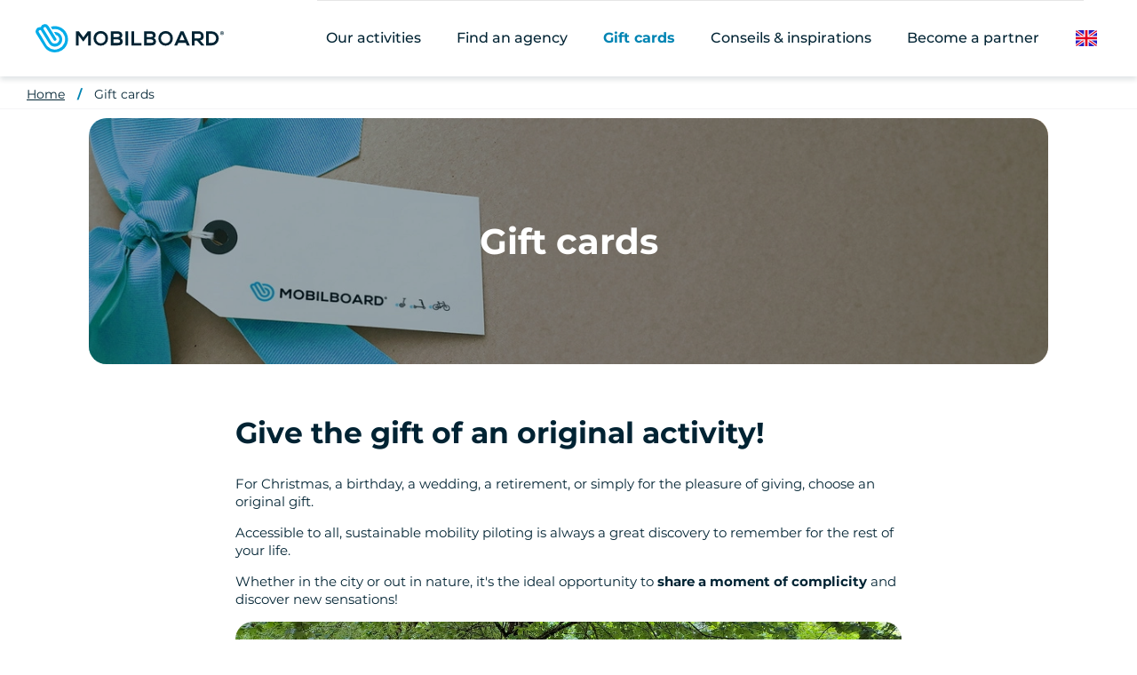

--- FILE ---
content_type: text/html; charset=UTF-8
request_url: https://www.mobilboard.com/en/gift-cards
body_size: 5243
content:
<!DOCTYPE html>
<html lang="en" dir="ltr" prefix="content: http://purl.org/rss/1.0/modules/content/  dc: http://purl.org/dc/terms/  foaf: http://xmlns.com/foaf/0.1/  og: http://ogp.me/ns#  rdfs: http://www.w3.org/2000/01/rdf-schema#  schema: http://schema.org/  sioc: http://rdfs.org/sioc/ns#  sioct: http://rdfs.org/sioc/types#  skos: http://www.w3.org/2004/02/skos/core#  xsd: http://www.w3.org/2001/XMLSchema# ">
    <head>
        <link rel="preconnect" href="http://maxcdn.bootstrapcdn.com" crossorigin>
        <script>
            window.dataLayer = window.dataLayer || [];
        </script>
        <meta charset="utf-8" />
<meta name="description" content="For Christmas, a birthday, a wedding, a retirement, or simply for the pleasure of giving, choose an original gift." />
<meta property="og:description" content="For Christmas, a birthday, a wedding, a retirement, or simply for the pleasure of giving, choose an original gift." />
<meta property="og:title" content="Mobilboard gift card: give the gift of an unforgettable experience" />
<meta property="og:url" content="https://www.mobilboard.com/en/gift-cards" />
<meta name="twitter:card" content="summary_large_image" />
<meta name="twitter:title" content="Mobilboard gift card: give the gift of an unforgettable experience" />
<meta name="twitter:description" content="For Christmas, a birthday, a wedding, a retirement, or simply for the pleasure of giving, choose an original gift." />
<meta name="Generator" content="Drupal 9 (https://www.drupal.org)" />
<meta name="MobileOptimized" content="width" />
<meta name="HandheldFriendly" content="true" />
<meta name="viewport" content="width=device-width, initial-scale=1.0" />
<link rel="canonical" href="https://www.mobilboard.com/en/gift-cards" />
<link rel="icon" href="/sites/default/themes/mobilboard/favicon.ico" type="image/vnd.microsoft.icon" />
<link rel="alternate" hreflang="fr" href="https://www.mobilboard.com/fr/cartes-cadeaux" />
<link rel="alternate" hreflang="en" href="https://www.mobilboard.com/en/gift-cards" />
<link rel="alternate" hreflang="de" href="https://www.mobilboard.com/de/geschenkkarten" />
<link rel="alternate" hreflang="es" href="https://www.mobilboard.com/es/tarjetas-regalo" />

        <title>Mobilboard gift card: give the gift of an unforgettable experience</title>
        <link rel="stylesheet" media="all" href="/sites/default/files/css/css_tDbdMX_4rVji-dXBAn5PGm3JV6gUkOSs7PcWFf52Ek8.css" />
<link rel="stylesheet" media="all" href="/sites/default/files/css/css_kHKOKQ9rGnbarHogAjpkHTDYs-cSCrvzNE97-dGyBJw.css" />

        
        <script type="application/ld+json">[{"@context":"http:\/\/schema.org","@type":"BreadcrumbList","itemListElement":[{"@type":"ListItem","position":1,"item":{"@id":"https:\/\/www.mobilboard.com\/en","name":"Home"}},{"@type":"ListItem","position":2,"item":{"@id":"https:\/\/www.mobilboard.com\/en\/gift-cards","name":"Gift cards"}}]}]</script>
        <link rel="apple-touch-icon" sizes="180x180" href="/sites/default/themes/mobilboard/apple-touch-icon.png">
        <link rel="icon" type="image/png" sizes="32x32" href="/sites/default/themes/mobilboard/favicon-32x32.png">
        <link rel="icon" type="image/png" sizes="16x16" href="/sites/default/themes/mobilboard/favicon-16x16.png">
        <link rel="manifest" href="/sites/default/themes/mobilboard/site.webmanifest">
        <link rel="mask-icon" href="/sites/default/themes/mobilboard/safari-pinned-tab.svg" color="#5bbad5">
        <meta name="msapplication-TileColor" content="#da532c">
        <meta name="theme-color" content="#0084B3">
        <meta name="viewport" content="width=device-width, initial-scale=1, maximum-scale=1">
        <script type="text/javascript" src="https://cache.consentframework.com/js/pa/33790/c/Qa1z3/stub" referrerpolicy="origin"></script>
        <script type="text/javascript" src="https://choices.consentframework.com/js/pa/33790/c/Qa1z3/cmp" referrerpolicy="origin" async></script>
        <script>
            var _paq = window._paq = window._paq || [];
            /* tracker methods like "setCustomDimension" should be called before "trackPageView" */
            _paq.push(['trackPageView']);
            _paq.push(['enableLinkTracking']);
            (function() {
                var u="//mato.mobilboard.com/";
                _paq.push(['HeatmapSessionRecording::disable']);
                _paq.push(['setTrackerUrl', u+'matomo.php']);
                _paq.push(['setSiteId', '1']);
                var d=document, g=d.createElement('script'), s=d.getElementsByTagName('script')[0];
                g.async=true; g.src=u+'matomo.js'; s.parentNode.insertBefore(g,s);
            })();
        </script>
        <!-- End Matomo Code -->
    </head>
    <body class="page_editoriale">
        <!-- Google Tag Manager (noscript) -->
        <noscript><iframe src="https://www.googletagmanager.com/ns.html?id=GTM-NW7PPB7"
                          height="0" width="0" style="display:none;visibility:hidden"></iframe></noscript>
        <!-- End Google Tag Manager (noscript) -->
        <a href="#main-content" class="visually-hidden focusable">
            Skip to main content
        </a>
        
          <div class="dialog-off-canvas-main-canvas" data-off-canvas-main-canvas>
    <div class="layout-container">

  <header id="header" role="banner">
      <div>
    <div id="block-mobilboard-entete">
  
    
      <div class="container-fluid global">
    <div class="row">
        <div class="logo ">
                        <a href="/en" class="icon"></a>
                        
        </div>
                    <div class="menu">
                <div class="menu-open material-icons">menu</div>
                <div class="menu-liens">
                    <div class="menu-close material-icons">close</div>
                                                            <div class="nav">
                        
              <ul>
              <li>
        <a href="/en/our-activities" data-drupal-link-system-path="node/150">Our activities</a>
              </li>
          <li>
        <a href="/en/find-an-agency" data-drupal-link-system-path="carte-agences">Find an agency</a>
              </li>
          <li>
        <a href="/en/gift-cards" data-drupal-link-system-path="node/88" class="is-active">Gift cards</a>
              </li>
          <li>
        <a href="https://blog.mobilboard.com/">Conseils &amp; inspirations</a>
              </li>
          <li>
        <a href="/en/the-1-solution-for-sustainable-mobility-rental-companies" data-drupal-link-system-path="node/45">Become a partner</a>
              </li>
        </ul>
  


                    </div>
                </div>
            </div>
                <div class="selecteur-langue">
            <ul class="language-switcher-language-url"><li hreflang="en" data-drupal-link-system-path="node/88" class="is-active"><a href="/en/gift-cards" class="language-link is-active" hreflang="en" data-drupal-link-system-path="node/88">English</a></li><li hreflang="fr" data-drupal-link-system-path="node/88"><a href="/fr/cartes-cadeaux" class="language-link" hreflang="fr" data-drupal-link-system-path="node/88">French</a></li><li hreflang="de" data-drupal-link-system-path="node/88"><a href="/de/geschenkkarten" class="language-link" hreflang="de" data-drupal-link-system-path="node/88">German</a></li><li hreflang="es" data-drupal-link-system-path="node/88"><a href="/es/tarjetas-regalo" class="language-link" hreflang="es" data-drupal-link-system-path="node/88">Spanish</a></li></ul>
        </div>
    </div>
</div>

  </div>

  </div>

  </header>

  
  

  

  

  

  <main role="main">
    <a id="main-content" tabindex="-1"></a>
    <div class="layout-content">
        <div>
    <div data-drupal-messages-fallback class="hidden"></div><div id="block-mobilboard-breadcrumbs">
  
    
        <nav role="navigation" aria-labelledby="system-breadcrumb" class="container-fluid d-none d-lg-block">
    <ol>
          <li>
                  <a href="/en">Home</a>
              </li>
          <li>
                  <a href="/en/gift-cards">Gift cards</a>
              </li>
        </ol>
  </nav>

  </div>
<div id="block-mobilboard-content">
  
    
      <article data-history-node-id="88" role="article" class="node node-page-editoriale full" about="/en/gift-cards">
    
    
    <section class="header">
                    <div class="wrapper-image-title">
                <h1 class="titre-h1 ">Gift cards</h1>
                                  <picture>
                  <source srcset="/sites/default/files/styles/edito_entete_xxl/public/2024-03/carte-cadeau_0.webp?h=04540fd2&amp;itok=M6yp1gQk 1x" media="(min-width: 1400px)" type="image/webp"/>
              <source srcset="/sites/default/files/styles/edito_entete_xl/public/2024-03/carte-cadeau_0.webp?h=04540fd2&amp;itok=SRfNA1CT 1x" media="(min-width: 1200px)" type="image/webp"/>
              <source srcset="/sites/default/files/styles/edito_entete_lg/public/2024-03/carte-cadeau_0.webp?h=04540fd2&amp;itok=7LryzEOa 1x" media="(min-width: 992px)" type="image/webp"/>
              <source srcset="/sites/default/files/styles/edito_entete_md/public/2024-03/carte-cadeau_0.webp?h=04540fd2&amp;itok=p8O0v3Z6 1x" media="(min-width: 768px)" type="image/webp"/>
              <source srcset="/sites/default/files/styles/edito_entete_sm/public/2024-03/carte-cadeau_0.webp?h=04540fd2&amp;itok=oEWvehX- 1x" media="(min-width: 576px)" type="image/webp"/>
              <source srcset="/sites/default/files/styles/edito_entete_xxl/public/2024-03/carte-cadeau_0.jpg?h=04540fd2&amp;itok=M6yp1gQk 1x" media="(min-width: 1400px)" type="image/jpeg"/>
              <source srcset="/sites/default/files/styles/edito_entete_xl/public/2024-03/carte-cadeau_0.jpg?h=04540fd2&amp;itok=SRfNA1CT 1x" media="(min-width: 1200px)" type="image/jpeg"/>
              <source srcset="/sites/default/files/styles/edito_entete_lg/public/2024-03/carte-cadeau_0.jpg?h=04540fd2&amp;itok=7LryzEOa 1x" media="(min-width: 992px)" type="image/jpeg"/>
              <source srcset="/sites/default/files/styles/edito_entete_md/public/2024-03/carte-cadeau_0.jpg?h=04540fd2&amp;itok=p8O0v3Z6 1x" media="(min-width: 768px)" type="image/jpeg"/>
              <source srcset="/sites/default/files/styles/edito_entete_sm/public/2024-03/carte-cadeau_0.jpg?h=04540fd2&amp;itok=oEWvehX- 1x" media="(min-width: 576px)" type="image/jpeg"/>
                  <img src="/sites/default/files/styles/edito_entete_xs/public/2024-03/carte-cadeau_0.jpg?h=04540fd2&amp;itok=IdhiPRcz" alt="" loading="lazy" typeof="foaf:Image" />

  </picture>

            </div>
        
    </section>
    <section class="content">
        <div class="body container">
            <div class="row justify-content-center">
                <div class="col-12 col-lg-8">
                    
            <div><h2>Give the gift of an original activity!</h2>

<p>For Christmas, a birthday, a wedding, a retirement, or simply for the pleasure of giving, choose an original gift.</p>

<p>Accessible to all, sustainable mobility piloting is always a great discovery to remember for the rest of your life.</p>

<p>Whether in the city or out in nature, it's the ideal opportunity to <strong>share a moment of complicity</strong> and discover new sensations!</p>

<div class="align-center">
  
          <picture><source srcset="/sites/default/files/styles/max_1300x1300/public/2023-06/20230618_114719.webp?itok=Vyz2u-Ec 1x" media="(min-width: 1200px)" type="image/webp"></source><source srcset="/sites/default/files/styles/max_650x650/public/2023-06/20230618_114719.webp?itok=W2thOMLT 1x" media="(min-width: 576px)" type="image/webp"></source><source srcset="/sites/default/files/styles/max_1300x1300/public/2023-06/20230618_114719.jpg?itok=Vyz2u-Ec 1x" media="(min-width: 1200px)" type="image/jpeg"></source><source srcset="/sites/default/files/styles/max_650x650/public/2023-06/20230618_114719.jpg?itok=W2thOMLT 1x" media="(min-width: 576px)" type="image/jpeg"></source><img src="/sites/default/files/styles/max_325x325/public/2023-06/20230618_114719.jpg?itok=_wk5IWHc" alt="famille_gyropodes_Segway_Nérac" loading="lazy" typeof="foaf:Image" /></picture></div>
<p></p>

<p><strong>To give the perfect gift:</strong></p>

<p><a class="boutonRose" href="https://www.mobilboard.com/fr/trouver-une-agence">Find an agency</a></p>

<p></p>

<p></p>

<div class="align-center">
  
          <picture><source srcset="/sites/default/files/styles/max_1300x1300/public/2023-02/08102021-DSC09316%20copie_0.webp?itok=aAF_JknJ 1x" media="(min-width: 1200px)" type="image/webp"></source><source srcset="/sites/default/files/styles/max_650x650/public/2023-02/08102021-DSC09316%20copie_0.webp?itok=5jsZqMy6 1x" media="(min-width: 576px)" type="image/webp"></source><source srcset="/sites/default/files/styles/max_1300x1300/public/2023-02/08102021-DSC09316%20copie_0.jpg?itok=aAF_JknJ 1x" media="(min-width: 1200px)" type="image/jpeg"></source><source srcset="/sites/default/files/styles/max_650x650/public/2023-02/08102021-DSC09316%20copie_0.jpg?itok=5jsZqMy6 1x" media="(min-width: 576px)" type="image/jpeg"></source><img src="/sites/default/files/styles/max_325x325/public/2023-02/08102021-DSC09316%20copie_0.jpg?itok=gIxPgnLE" alt="groupe Segway cadeau Mobilboard" loading="lazy" typeof="foaf:Image" /></picture></div>
<p></p>

<div class="align-center">
  
          <picture><source srcset="/sites/default/files/styles/max_1300x1300/public/2023-02/MOBILBOARD-SHOOTING-OCT22-36.webp?itok=32291hPE 1x" media="(min-width: 1200px)" type="image/webp"></source><source srcset="/sites/default/files/styles/max_650x650/public/2023-02/MOBILBOARD-SHOOTING-OCT22-36.webp?itok=SXVpBk2X 1x" media="(min-width: 576px)" type="image/webp"></source><source srcset="/sites/default/files/styles/max_1300x1300/public/2023-02/MOBILBOARD-SHOOTING-OCT22-36.jpg?itok=32291hPE 1x" media="(min-width: 1200px)" type="image/jpeg"></source><source srcset="/sites/default/files/styles/max_650x650/public/2023-02/MOBILBOARD-SHOOTING-OCT22-36.jpg?itok=SXVpBk2X 1x" media="(min-width: 576px)" type="image/jpeg"></source><img src="/sites/default/files/styles/max_325x325/public/2023-02/MOBILBOARD-SHOOTING-OCT22-36.jpg?itok=3QJIQlUY" alt="Balade en couple - location de vélo - Mobilboard" loading="lazy" typeof="foaf:Image" /></picture></div>
</div>
      
                </div>
            </div>
        </div>
    </section>
    <section class="footer">
                <div class="push-autres-agences">
            <div class="container">
                <div class="row justify-content-between">
                    <div class="col-12 col-lg-8">
                        <h2 class="titre-h2">Find the Mobilboard agency nearest you</h2>
                        <div class="texte">An interactive map to choose your city</div>
                    </div>
                    <div class="col-12 col-lg-auto">
                        <a href="/en/find-an-agency" class="boutonRose">Find an agency</a>
                    </div>
                </div>
            </div>
        </div>
            </section>
</article>

  </div>

  </div>

    </div>
    
    
  </main>

      <footer role="contentinfo">
        <div>
    <div id="block-pieddepage">
  
    
              <div id="push-engagement">
        <div class="container">
            <div class="row justify-content-between">
                <div class="col-12 col-lg-8">
                    <div class="titre">The Mobilboard commitment</div>
                    <div class="texte">We are only satisfied when you are. Share your experience with our customer service department.</div>
                </div>
                <div class="col-12 col-lg-auto">
                    <a class="boutonRose" href="/en/contact">Contact us</a>
                </div>
            </div>
        </div>
    </div>
        <div id="reseaux-sociaux" class="container">
        <div class="titre">Join us</div>
        <div class="liens">
            <a href="https://www.facebook.com/Mobilboard.International/" class="lien facebook"></a>
            <a href="https://instagram.com/mobilboard_fr" class="lien instagram"></a>
            <a href="https://twitter.com/mobilboard_fr" class="lien twitter"></a>
            <a href="https://www.youtube.com/user/MobilboardOfficial" class="lien youtube"></a>
            <a href="https://blog.mobilboard.com/" class="lien blog"></a>
        </div>
        <div class="titre">Subscribe to the newsletter</div>
        <form class="newsletter-form" data-drupal-selector="newsletter-form" action="/en/gift-cards" method="post" id="newsletter-form" accept-charset="UTF-8">
  <div class="js-form-item form-item js-form-type-email form-item-mail js-form-item-mail form-no-label">
      <label for="edit-mail" class="visually-hidden js-form-required form-required">Your email address</label>
        <input placeholder="Your email address" data-drupal-selector="edit-mail" type="email" id="edit-mail" name="mail" value="" size="60" maxlength="254" class="form-email required" required="required" aria-required="true" />

        </div>
<input autocomplete="off" data-drupal-selector="form-6i92yg3y8bn6rbchj1jnmxbumsl-5pgtpd82zabzdxa" type="hidden" name="form_build_id" value="form-6i92Yg3Y8bN6rBcHJ1JNmxBumsl-5pGtPd82ZAbzDXA" />
<input data-drupal-selector="edit-newsletter-form" type="hidden" name="form_id" value="newsletter_form" />
<div data-drupal-selector="edit-actions" class="form-actions js-form-wrapper form-wrapper" id="edit-actions"><input class="boutonBlanc button js-form-submit form-submit" data-drupal-selector="button" type="submit" id="button" name="op" value="I am registering" />
</div>

</form>

    </div>
<div id="menu-divers">
    <div class="container">
        
              <ul>
              <li>
        <a href="/en/who-are-we" data-drupal-link-system-path="node/1047">Who are we?</a>
              </li>
          <li>
        <a href="/en/seminar-ideas" data-drupal-link-system-path="node/1592">Seminar ideas </a>
              </li>
          <li>
        <a href="/en/buy-a-segway-pt" data-drupal-link-system-path="node/1552">Buy a Segway</a>
              </li>
          <li>
        <a href="/en/legal-information" data-drupal-link-system-path="node/124">Legal information</a>
              </li>
          <li>
        <a href="/en/privacy-policy" data-drupal-link-system-path="node/1547">Privacy Policy </a>
              </li>
          <li>
        <a href="https://www.studio-juillet.com">StudioJuly</a>
              </li>
          <li>
        <a href="https://agence-kzn.com/">Kzn Agency</a>
              </li>
          <li>
        <a href="/en/contact" data-drupal-link-system-path="contact">Contact</a>
              </li>
          <li>
        <a href="/en/sitemap" data-drupal-link-system-path="sitemap">Site Map</a>
              </li>
            <li><a href="#" class="link-footer open-tarteaucitron">Cookie management</a></li>
    </ul>
  


    </div>
</div>



  </div>

  </div>

    </footer>
  
</div>
<div id="shadow"></div>

  </div>

        
        <script type="application/json" data-drupal-selector="drupal-settings-json">{"path":{"baseUrl":"\/","scriptPath":null,"pathPrefix":"en\/","currentPath":"node\/88","currentPathIsAdmin":false,"isFront":false,"currentLanguage":"en"},"pluralDelimiter":"\u0003","suppressDeprecationErrors":true,"ajaxPageState":{"libraries":"core\/picturefill,media\/filter.caption,mobilboard\/global-styling,system\/base","theme":"mobilboard","theme_token":null},"ajaxTrustedUrl":{"form_action_p_pvdeGsVG5zNF_XLGPTvYSKCf43t8qZYSwcfZl2uzM":true},"user":{"uid":0,"permissionsHash":"67ee749fad7a81180e175c6d23bf021148aa31f96a2d378439b7b3b8c2f315a6"}}</script>
<script src="/sites/default/files/js/js_V46ZimpPL6is7d5hCCtN1dWFzjVH7xjCpsOLWhkEvxU.js"></script>

                    <!-- Google Tag Manager -->
            <script>(function(w,d,s,l,i){w[l]=w[l]||[];w[l].push({'gtm.start':
                        new Date().getTime(),event:'gtm.js'});var f=d.getElementsByTagName(s)[0],
                    j=d.createElement(s),dl=l!='dataLayer'?'&l='+l:'';j.async=true;j.src=
                    'https://www.googletagmanager.com/gtm.js?id='+i+dl;f.parentNode.insertBefore(j,f);
                })(window,document,'script','dataLayer','GTM-NW7PPB7');</script>
            <!-- End Google Tag Manager -->
    </body>
</html>


--- FILE ---
content_type: image/svg+xml
request_url: https://www.mobilboard.com/sites/default/themes/mobilboard/images/le-blog.svg
body_size: 607
content:
<svg xmlns="http://www.w3.org/2000/svg" preserveAspectRatio="xMidYMid" viewBox="0 0 27.24 18.14">
  <path id="Tracé_29209" data-name="Tracé 29209" d="M8.54,3h1.98V8.43h3.34V10H8.54ZM19.76,8.47V10H14.14V3h5.49V4.53H16.1V5.71h3.11V7.19H16.1V8.47ZM5.91,17.35A1.963,1.963,0,0,1,6.85,18a1.719,1.719,0,0,1,.34,1.075,1.614,1.614,0,0,1-.74,1.42,3.818,3.818,0,0,1-2.14.5H.53V14H4.11a3.517,3.517,0,0,1,2.04.495,1.554,1.554,0,0,1,.7,1.335,1.663,1.663,0,0,1-.245.9A1.713,1.713,0,0,1,5.91,17.35ZM2.49,15.43v1.35H3.85q1,0,1-.68t-1-.67Zm1.66,4.14q1.04,0,1.04-.71t-1.04-.71H2.49v1.42ZM7.72,14H9.7v5.43h3.34V21H7.72Zm9.02,7.14a4.187,4.187,0,0,1-1.995-.47,3.579,3.579,0,0,1,0-6.34,4.469,4.469,0,0,1,3.99,0,3.579,3.579,0,0,1,0,6.34A4.187,4.187,0,0,1,16.74,21.14Zm0-1.64a1.875,1.875,0,0,0,.96-.25,1.8,1.8,0,0,0,.68-.7,2.309,2.309,0,0,0,0-2.09,1.8,1.8,0,0,0-.68-.7,1.968,1.968,0,0,0-1.92,0,1.8,1.8,0,0,0-.68.7,2.309,2.309,0,0,0,0,2.09,1.8,1.8,0,0,0,.68.7A1.875,1.875,0,0,0,16.74,19.5Zm9.12-2.15h1.75v2.9a4.563,4.563,0,0,1-1.38.66,5.492,5.492,0,0,1-1.56.23,4.172,4.172,0,0,1-1.98-.465,3.469,3.469,0,0,1-1.38-1.3,3.784,3.784,0,0,1,0-3.76,3.453,3.453,0,0,1,1.39-1.295,4.275,4.275,0,0,1,2.01-.465,4.478,4.478,0,0,1,1.76.33,3.393,3.393,0,0,1,1.3.95l-1.26,1.14a2.221,2.221,0,0,0-1.7-.78,1.883,1.883,0,0,0-2,2,2.114,2.114,0,0,0,.25,1.035,1.793,1.793,0,0,0,.7.71,2.052,2.052,0,0,0,1.03.255,2.53,2.53,0,0,0,1.07-.23Z" transform="translate(-0.53 -3)" fill="#fff"/>
</svg>


--- FILE ---
content_type: image/svg+xml
request_url: https://www.mobilboard.com/sites/default/themes/mobilboard/images/en.svg
body_size: 1274
content:
<svg id="drapeau-EN" xmlns="http://www.w3.org/2000/svg" xmlns:xlink="http://www.w3.org/1999/xlink" width="24" height="18" viewBox="0 0 24 18">
  <defs>
    <clipPath id="clip-path">
      <rect id="Rectangle_1000" data-name="Rectangle 1000" width="24" height="18" rx="2" fill="#df4747"/>
    </clipPath>
    <clipPath id="clip-path-2">
      <rect id="Rectangle_22" data-name="Rectangle 22" width="18" height="24" transform="translate(0 18) rotate(-90)" fill="#281dc2"/>
    </clipPath>
  </defs>
  <g id="Groupe_de_masques_7" data-name="Groupe de masques 7" clip-path="url(#clip-path)">
    <g id="Groupe_4213" data-name="Groupe 4213">
      <rect id="Rectangle_14" data-name="Rectangle 14" width="18" height="24" transform="translate(0 18) rotate(-90)" fill="#281dc2"/>
      <g id="Groupe_de_masques_1" data-name="Groupe de masques 1" transform="translate(0)" clip-path="url(#clip-path-2)">
        <g id="Tracé_3897" data-name="Tracé 3897" transform="translate(24.247 17.258) rotate(127)" fill="#e20020">
          <path d="M 2.361186742782593 32.11797332763672 L 1.84347677230835 32.10888290405273 L 0.54051673412323 32.08600234985352 L 0.05776671692728996 32.07752990722656 L 0.0493767186999321 31.59477233886719 L -0.4999232888221741 0.008691506460309029 L -0.5089333057403564 -0.5090184807777405 L 0.008776718750596046 -0.4999184906482697 L 1.311736702919006 -0.477028489112854 L 1.79448676109314 -0.4685485064983368 L 1.802876710891724 0.01420150604099035 L 2.352176666259766 31.60027122497559 L 2.361186742782593 32.11797332763672 Z" stroke="none"/>
          <path d="M -3.337860107421875e-06 1.9073486328125e-06 L 0.5492967367172241 31.5860710144043 L 1.852256774902344 31.60896110534668 L 1.302956700325012 0.02288055419921875 L -3.337860107421875e-06 1.9073486328125e-06 M -1.017863273620605 -1.018028259277344 L 2.286016702651978 -0.9600067138671875 L 2.870116710662842 32.62700271606445 L -0.4337632656097412 32.56895065307617 L -1.017863273620605 -1.018028259277344 Z" stroke="none" fill="#fff"/>
        </g>
      </g>
      <g id="Groupe_de_masques_2" data-name="Groupe de masques 2" transform="translate(0)" clip-path="url(#clip-path-2)">
        <g id="Tracé_3898" data-name="Tracé 3898" transform="matrix(0.602, 0.799, -0.799, 0.602, 23.123, -5.384)" fill="#e20020">
          <path d="M 3.509519100189209 32.79988861083984 L 3.518529176712036 32.28218841552734 L 4.067829132080078 0.6961168050765991 L 4.076219081878662 0.2133667916059494 L 4.558969020843506 0.204886794090271 L 5.861928939819336 0.1819967925548553 L 6.379639148712158 0.1728967875242233 L 6.37062931060791 0.6906067728996277 L 5.821329116821289 32.27668762207031 L 5.812939167022705 32.75944519042969 L 5.330189228057861 32.76791763305664 L 4.027229309082031 32.79079818725586 L 3.509519100189209 32.79988861083984 Z" stroke="none"/>
          <path d="M 5.87070894241333 0.681915283203125 L 4.5677490234375 0.7048072814941406 L 4.018449306488037 32.29087829589844 L 5.321409225463867 32.26799774169922 L 5.87070894241333 0.681915283203125 M 6.888568878173828 -0.3361244201660156 L 6.304469108581543 33.25088500976562 L 3.000588893890381 33.30890655517578 L 3.584689140319824 -0.2780723571777344 L 6.888568878173828 -0.3361244201660156 Z" stroke="none" fill="#fff"/>
        </g>
      </g>
      <rect id="Rectangle_16" data-name="Rectangle 16" width="5.143" height="24" transform="translate(0 11.571) rotate(-90)" fill="#fff"/>
      <rect id="Rectangle_17" data-name="Rectangle 17" width="5.333" height="18" transform="translate(14.667 18) rotate(180)" fill="#fff"/>
      <rect id="Rectangle_18" data-name="Rectangle 18" width="2.667" height="18" transform="translate(13.333 18) rotate(180)" fill="#e20020"/>
      <rect id="Rectangle_19" data-name="Rectangle 19" width="2.571" height="24" transform="translate(24 7.714) rotate(90)" fill="#e20020"/>
    </g>
  </g>
</svg>


--- FILE ---
content_type: image/svg+xml
request_url: https://www.mobilboard.com/sites/default/themes/mobilboard/images/cadeau.svg
body_size: 486
content:
<svg xmlns="http://www.w3.org/2000/svg" width="15.137" height="14" viewBox="0 0 15.137 14">
  <path id="redeem_FILL0_wght300_GRAD0_opsz24" d="M3.7,14.061v1.522a.282.282,0,0,0,.239.24H16.2a.282.282,0,0,0,.239-.24V14.061Zm.239-8.232H6.145A1.552,1.552,0,0,1,6,5.448a1.724,1.724,0,0,1-.05-.421,1.94,1.94,0,0,1,.578-1.422,1.918,1.918,0,0,1,1.414-.581,1.753,1.753,0,0,1,.927.26,3,3,0,0,1,.746.641l.438.6.458-.6a2.429,2.429,0,0,1,.727-.651,1.8,1.8,0,0,1,.926-.25,1.918,1.918,0,0,1,1.414.581,1.94,1.94,0,0,1,.578,1.422,2.153,2.153,0,0,1-.04.421,1.058,1.058,0,0,1-.159.381H16.2a1.379,1.379,0,0,1,1.016.421,1.4,1.4,0,0,1,.418,1.021v8.312a1.4,1.4,0,0,1-.418,1.021,1.379,1.379,0,0,1-1.016.421H3.934A1.379,1.379,0,0,1,2.918,16.6,1.4,1.4,0,0,1,2.5,15.583V7.271A1.4,1.4,0,0,1,2.918,6.25,1.379,1.379,0,0,1,3.934,5.829ZM3.7,14.061H16.442V7.271a.22.22,0,0,0-.08-.171.243.243,0,0,0-.159-.07H11.841l1.633,2.223-.956.7L10.048,6.59,7.6,9.955l-.956-.7L8.236,7.031h-4.3a.243.243,0,0,0-.159.07.22.22,0,0,0-.08.171ZM7.937,5.829a.785.785,0,0,0,.8-.8.779.779,0,0,0-.229-.571.8.8,0,0,0-1.365.571.775.775,0,0,0,.229.57A.767.767,0,0,0,7.937,5.829Zm4.222,0a.785.785,0,0,0,.8-.8.779.779,0,0,0-.229-.571.8.8,0,0,0-1.365.571.775.775,0,0,0,.229.57A.767.767,0,0,0,12.16,5.829Z" transform="translate(-2.5 -3.025)" fill="#002333"/>
</svg>


--- FILE ---
content_type: image/svg+xml
request_url: https://www.mobilboard.com/sites/default/themes/mobilboard/images/marqueur.svg
body_size: 297
content:
<svg xmlns="http://www.w3.org/2000/svg" width="12.916" height="16.292" viewBox="0 0 12.916 16.292">
  <path id="location_on_FILL0_wght300_GRAD0_opsz20" d="M10,9.833a1.5,1.5,0,0,0,1.062-2.562A1.5,1.5,0,0,0,8.938,9.4,1.446,1.446,0,0,0,10,9.833Zm0,6.542a20.576,20.576,0,0,0,3.844-4.323A7.024,7.024,0,0,0,15.125,8.5a5.142,5.142,0,0,0-1.479-3.833A4.99,4.99,0,0,0,10,3.208,4.99,4.99,0,0,0,6.354,4.667,5.142,5.142,0,0,0,4.875,8.5a7.024,7.024,0,0,0,1.281,3.552A20.576,20.576,0,0,0,10,16.375Zm0,1.792a28.977,28.977,0,0,1-4.854-5.261A8.054,8.054,0,0,1,3.542,8.5,6.262,6.262,0,0,1,5.479,3.667,6.45,6.45,0,0,1,10,1.875a6.45,6.45,0,0,1,4.521,1.792A6.262,6.262,0,0,1,16.458,8.5a8.054,8.054,0,0,1-1.6,4.406A28.977,28.977,0,0,1,10,18.167ZM10,8.5Z" transform="translate(-3.542 -1.875)" fill="#002333"/>
</svg>


--- FILE ---
content_type: image/svg+xml
request_url: https://www.mobilboard.com/sites/default/themes/mobilboard/images/trottinette.svg
body_size: 331
content:
<svg xmlns="http://www.w3.org/2000/svg" width="15.966" height="13.6" viewBox="0 0 15.966 13.6">
  <path id="electric_scooter_FILL0_wght300_GRAD0_opsz24" d="M4.563,14.829a2.27,2.27,0,0,1-1.6-3.868,2.184,2.184,0,0,1,1.6-.658,2.238,2.238,0,0,1,1.348.442,2.13,2.13,0,0,1,.812,1.2h4.691a4.568,4.568,0,0,1,3.518-3.868L13.74,2.67a.22.22,0,0,0-.1-.134.284.284,0,0,0-.144-.051H10.53V1.25h2.963a1.49,1.49,0,0,1,.916.318,1.345,1.345,0,0,1,.524.834l1.5,6.769H16a3.425,3.425,0,0,0-3.415,3.415v.6H6.724a2.126,2.126,0,0,1-.812,1.2,2.235,2.235,0,0,1-1.348.443Zm0-1.234a1.029,1.029,0,1,0-.73-1.759,1.029,1.029,0,0,0,.73,1.759ZM16,14.85a2.27,2.27,0,0,1-1.6-3.868,2.27,2.27,0,0,1,3.21,3.21A2.184,2.184,0,0,1,16,14.85Zm0-1.234a1.019,1.019,0,1,0-.731-.3A.994.994,0,0,0,16,13.615ZM4.563,12.566ZM16,12.587Z" transform="translate(-2.3 -1.25)" fill="#002333"/>
</svg>


--- FILE ---
content_type: image/svg+xml
request_url: https://www.mobilboard.com/sites/default/themes/mobilboard/images/partenaire.svg
body_size: 932
content:
<svg xmlns="http://www.w3.org/2000/svg" width="17.147" height="15.125" viewBox="0 0 17.147 15.125">
  <path id="handshake_FILL0_wght300_GRAD0_opsz20" d="M10.25,16.5a.7.7,0,0,0,.271-.062.729.729,0,0,0,.229-.146l6.229-6.25a2.029,2.029,0,0,0,.386-.521,1.336,1.336,0,0,0,.135-.6,1.611,1.611,0,0,0-.135-.646,1.813,1.813,0,0,0-.386-.563L13.312,4.021a2.031,2.031,0,0,0-.552-.375,1.443,1.443,0,0,0-.593-.125,1.42,1.42,0,0,0-.823.25,4.106,4.106,0,0,0-.677.583l-.25.25,1.562,1.479a2.63,2.63,0,0,1,.5.688,1.786,1.786,0,0,1,.188.812,1.647,1.647,0,0,1-.5,1.209,1.671,1.671,0,0,1-1.229.5,2.032,2.032,0,0,1-.667-.115,1.584,1.584,0,0,1-.6-.385L7.958,7.062,4.75,10.25a.93.93,0,0,0-.156.26.73.73,0,0,0-.052.261.605.605,0,0,0,.625.625.6.6,0,0,0,.271-.063,2.434,2.434,0,0,0,.25-.145L8.062,8.812l.75.771L6.417,11.958a.672.672,0,0,0-.157.24.775.775,0,0,0-.052.281.6.6,0,0,0,.188.438.623.623,0,0,0,.458.187.7.7,0,0,0,.271-.062.729.729,0,0,0,.229-.146l2.479-2.5.771.771L8.125,13.625a.887.887,0,0,0-.156.271.812.812,0,0,0-.052.271.605.605,0,0,0,.625.625.775.775,0,0,0,.281-.052.674.674,0,0,0,.239-.157l2.48-2.479.77.771L9.833,15.333a.925.925,0,0,0-.156.261.775.775,0,0,0-.052.281.605.605,0,0,0,.625.625Zm-.021,1.042a1.63,1.63,0,0,1-1.2-.49,1.707,1.707,0,0,1-.51-1.2,1.685,1.685,0,0,1-1.167-.489,1.754,1.754,0,0,1-.521-1.2A1.838,1.838,0,0,1,5.6,13.656a1.51,1.51,0,0,1-.458-1.177,1.623,1.623,0,0,1-1.209-.489,1.675,1.675,0,0,1-.479-1.219,1.948,1.948,0,0,1,.125-.688,1.5,1.5,0,0,1,.4-.583L7.958,5.542,10.417,8a.707.707,0,0,0,.229.156.7.7,0,0,0,.271.052.59.59,0,0,0,.448-.187.645.645,0,0,0,.177-.459.591.591,0,0,0-.063-.27,1.27,1.27,0,0,0-.146-.23L8.292,4.021a1.671,1.671,0,0,0-.563-.386A1.7,1.7,0,0,0,7.1,3.521a1.375,1.375,0,0,0-.583.125,2.12,2.12,0,0,0-.542.375L2.979,7a1.925,1.925,0,0,0-.364.583,1.617,1.617,0,0,0-.115.709,1.079,1.079,0,0,0,.052.343q.052.157.115.323l-.813.792a2.111,2.111,0,0,1-.312-.667,3.638,3.638,0,0,1-.125-.791A2.818,2.818,0,0,1,1.6,7.156a2.543,2.543,0,0,1,.625-.927L5.208,3.25a2.557,2.557,0,0,1,.865-.6,2.764,2.764,0,0,1,2.1,0,2.774,2.774,0,0,1,.885.6l.584.562.583-.583a2.588,2.588,0,0,1,.854-.6,2.641,2.641,0,0,1,1.063-.208,2.515,2.515,0,0,1,1.031.208,2.863,2.863,0,0,1,.865.6l3.687,3.688a2.666,2.666,0,0,1,.615.875,2.628,2.628,0,0,1,.218,1.062,2.554,2.554,0,0,1-.218,1.052,2.947,2.947,0,0,1-.615.886L11.5,17.021a1.713,1.713,0,0,1-.594.4A1.859,1.859,0,0,1,10.229,17.542ZM6.667,7.062Z" transform="translate(-1.415 -2.417)" fill="#002333"/>
</svg>


--- FILE ---
content_type: image/svg+xml
request_url: https://www.mobilboard.com/sites/default/themes/mobilboard/images/accueil.svg
body_size: 118
content:
<svg xmlns="http://www.w3.org/2000/svg" width="12.5" height="14.1" viewBox="0 0 12.5 14.1">
  <path id="location_automation_FILL0_wght300_GRAD0_opsz20" d="M10,1.3,3.8,6v9.4H16.3V6ZM5.1,14.1V6.7L10,3l4.9,3.7v7.4Z" transform="translate(-3.8 -1.3)" fill="#fff"/>
</svg>


--- FILE ---
content_type: image/svg+xml
request_url: https://www.mobilboard.com/sites/default/themes/mobilboard/images/facebook.svg
body_size: 758
content:
<svg xmlns="http://www.w3.org/2000/svg" width="14.25" height="23" viewBox="0 0 14.25 23">
  <g id="Tracé_33" data-name="Tracé 33" transform="translate(-1927.676 -4047.974)" fill="#fff" stroke-linejoin="round">
    <path d="M 1936.801147460938 4070.223876953125 L 1936.051147460938 4070.223876953125 L 1932.301147460938 4070.223876953125 L 1931.551147460938 4070.223876953125 L 1931.551147460938 4069.473876953125 L 1931.551147460938 4060.223388671875 L 1929.176147460938 4060.223388671875 L 1928.426147460938 4060.223388671875 L 1928.426147460938 4059.473388671875 L 1928.426147460938 4056.347900390625 L 1928.426147460938 4055.597900390625 L 1929.176147460938 4055.597900390625 L 1931.551147460938 4055.597900390625 L 1931.551147460938 4054.473388671875 C 1931.551147460938 4052.951416015625 1932.1689453125 4051.506591796875 1933.29052734375 4050.40478515625 C 1934.378173828125 4049.33642578125 1935.839965820312 4048.723876953125 1937.301147460938 4048.723876953125 L 1940.426147460938 4048.723876953125 L 1941.176147460938 4048.723876953125 L 1941.176147460938 4049.473876953125 L 1941.176147460938 4053.223876953125 L 1941.176147460938 4053.973876953125 L 1940.426147460938 4053.973876953125 L 1937.301147460938 4053.973876953125 L 1937.24365234375 4053.9736328125 L 1937.18017578125 4053.9736328125 C 1936.9921875 4053.9736328125 1936.874389648438 4053.984130859375 1936.801147460938 4053.99658203125 L 1936.801147460938 4055.597900390625 L 1940.426147460938 4055.597900390625 L 1941.176147460938 4055.597900390625 L 1941.176147460938 4056.347900390625 L 1941.176147460938 4059.473388671875 L 1941.176147460938 4060.223388671875 L 1940.426147460938 4060.223388671875 L 1936.801147460938 4060.223388671875 L 1936.801147460938 4069.473876953125 L 1936.801147460938 4070.223876953125 Z" stroke="none"/>
    <path d="M 1937.301147460938 4049.473876953125 C 1934.674438476562 4049.473876953125 1932.301147460938 4051.716552734375 1932.301147460938 4054.473388671875 L 1932.301147460938 4056.347900390625 L 1929.176147460938 4056.347900390625 L 1929.176147460938 4059.473388671875 L 1932.301147460938 4059.473388671875 L 1932.301147460938 4069.473876953125 L 1936.051147460938 4069.473876953125 L 1936.051147460938 4059.473388671875 L 1940.426147460938 4059.473388671875 L 1940.426147460938 4056.347900390625 L 1936.051147460938 4056.347900390625 L 1936.051147460938 4053.848876953125 C 1936.051025390625 4053.188720703125 1936.924560546875 4053.22314453125 1937.301147460938 4053.223876953125 L 1940.426147460938 4053.223876953125 L 1940.426147460938 4049.473876953125 L 1937.301147460938 4049.473876953125 M 1937.301147460938 4047.973876953125 L 1940.426147460938 4047.973876953125 C 1941.254516601562 4047.973876953125 1941.926147460938 4048.6455078125 1941.926147460938 4049.473876953125 L 1941.926147460938 4053.223876953125 C 1941.926147460938 4054.05224609375 1941.254516601562 4054.723876953125 1940.426147460938 4054.723876953125 L 1937.551147460938 4054.723876953125 L 1937.551147460938 4054.847900390625 L 1940.426147460938 4054.847900390625 C 1941.254516601562 4054.847900390625 1941.926147460938 4055.51953125 1941.926147460938 4056.347900390625 L 1941.926147460938 4059.473388671875 C 1941.926147460938 4060.3017578125 1941.254516601562 4060.973388671875 1940.426147460938 4060.973388671875 L 1937.551147460938 4060.973388671875 L 1937.551147460938 4069.473876953125 C 1937.551147460938 4070.30224609375 1936.879516601562 4070.973876953125 1936.051147460938 4070.973876953125 L 1932.301147460938 4070.973876953125 C 1931.472778320312 4070.973876953125 1930.801147460938 4070.30224609375 1930.801147460938 4069.473876953125 L 1930.801147460938 4060.973388671875 L 1929.176147460938 4060.973388671875 C 1928.347778320312 4060.973388671875 1927.676147460938 4060.3017578125 1927.676147460938 4059.473388671875 L 1927.676147460938 4056.347900390625 C 1927.676147460938 4055.51953125 1928.347778320312 4054.847900390625 1929.176147460938 4054.847900390625 L 1930.801147460938 4054.847900390625 L 1930.801147460938 4054.473388671875 C 1930.801147460938 4050.9501953125 1933.77783203125 4047.973876953125 1937.301147460938 4047.973876953125 Z" stroke="none" fill="#002333"/>
  </g>
</svg>
